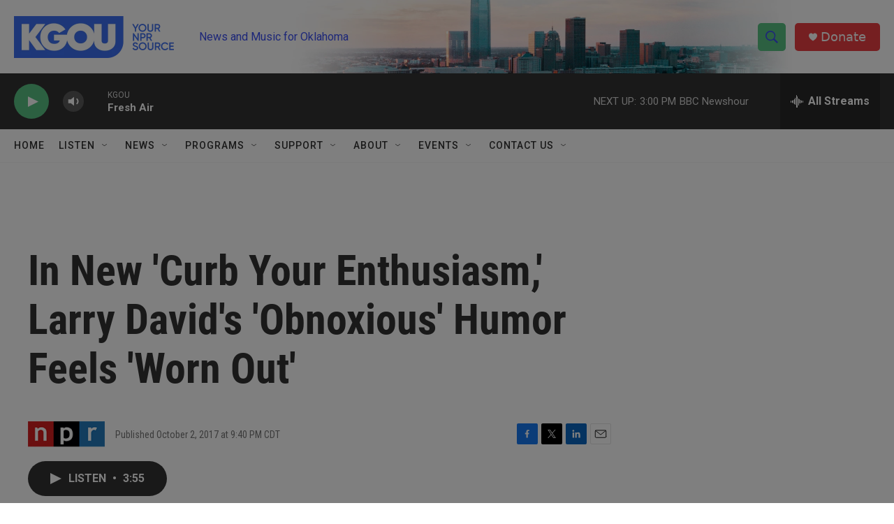

--- FILE ---
content_type: text/html; charset=utf-8
request_url: https://www.google.com/recaptcha/api2/aframe
body_size: -86
content:
<!DOCTYPE HTML><html><head><meta http-equiv="content-type" content="text/html; charset=UTF-8"></head><body><script nonce="BWh_S0GBegJG3Ef7NjTnuQ">/** Anti-fraud and anti-abuse applications only. See google.com/recaptcha */ try{var clients={'sodar':'https://pagead2.googlesyndication.com/pagead/sodar?'};window.addEventListener("message",function(a){try{if(a.source===window.parent){var b=JSON.parse(a.data);var c=clients[b['id']];if(c){var d=document.createElement('img');d.src=c+b['params']+'&rc='+(localStorage.getItem("rc::a")?sessionStorage.getItem("rc::b"):"");window.document.body.appendChild(d);sessionStorage.setItem("rc::e",parseInt(sessionStorage.getItem("rc::e")||0)+1);localStorage.setItem("rc::h",'1769630650669');}}}catch(b){}});window.parent.postMessage("_grecaptcha_ready", "*");}catch(b){}</script></body></html>